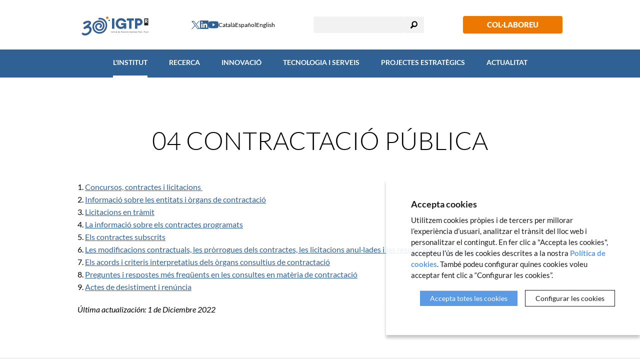

--- FILE ---
content_type: text/html; charset=UTF-8
request_url: https://germanstrias.org/ca/transparency/04-contractacio-publica/
body_size: 6598
content:
<!DOCTYPE html>
<!--[if IE 7]> <html class="no-js lt-ie9 lt-ie8" lang="ca"> <![endif]-->
<!--[if IE 8]> <html class="no-js lt-ie9" lang="ca" > <![endif]-->
<!--[if gt IE 8]><!--> <html class="no-js" lang="ca" > <!--<![endif]-->

	<head>



		<meta charset="utf-8"/>
		<meta http-equiv="x-ua-compatible" content="ie=edge">
		<meta name="viewport" content="width=device-width, initial-scale=1.0, shrink-to-fit=no">

		<link rel='dns-prefetch' href='//www.google-analytics.com' />

		<meta name="author" content="IGTP" />

		<title>04 Contractació pública | Portal de transparència | IGTP</title>
		<meta name="description" content=" Concursos, contractes i licitacions&nbsp; Informació sobre les entitats i òrgans de contractació Licitacions en tràmit La informació sobre els contractes programats Els contractes subscrits Les modificacions contractuals, les pròrrogues dels contractes, les licitacions anul&middot;lades i les resolucions anticipades Els acords i criteris interpretatius dels òrgans consultius de contractació Preguntes i respostes més freqüents en les consultes en matèria de contractació Actes de desistiment i renúncia &nbsp; Última actualización: 1 de Diciembre 2022." />
				<link rel="canonical" href="https://www.germanstrias.org/ca/transparency/04-contractacio-publica/" />
				
		<link rel="stylesheet" href="/media/css/app_1757065560.css"/>
		<link rel="stylesheet" href="/media/js/magnific-popup/magnific-popup_1707294867.css"/>


		    <meta property="og:title" content="04 Contractació pública" />
    <meta property="og:type" content="website" />
    <meta property="og:site_name" content="IGTP" />
    <meta property="og:description" content=" Concursos, contractes i licitacions&nbsp; Informació sobre les entitats i òrgans de contractació Licitacions en tràmit La informació sobre els contractes programats Els contractes subscrits Les modificacions contractuals, les pròrrogues dels contractes, les licitacions anul&middot;lades i les resolucions anticipades Els acords i criteris interpretatius dels òrgans consultius de contractació Preguntes i respostes més freqüents en les consultes en matèria de contractació Actes de desistiment i renúncia &nbsp; Última actualización: 1 de Diciembre 2022." />
    <meta property="og:url" content="https://www.germanstrias.org/ca/transparency/04-contractacio-publica/" />

    <meta name="twitter:card" content="summary_large_image">
    <meta name="twitter:title" content="04 Contractació pública" />
    <meta name="twitter:description" content=" Concursos, contractes i licitacions&nbsp; Informació sobre les entitats i òrgans de contractació Licitacions en tràmit La informació sobre els contractes programats Els contractes subscrits Les modificacions contractuals, les pròrrogues dels contractes, les licitacions anul&middot;lades i les resolucions anticipades Els acords i criteris interpretatius dels òrgans consultius de contractació Preguntes i respostes més freqüents en les consultes en matèria de contractació Actes de desistiment i renúncia &nbsp; Última actualización: 1 de Diciembre 2022.">



		        <link rel="alternate" hreflang="en" href="https://www.germanstrias.org/en/transparency/04-contractacio-publica/">
        <link rel="alternate" hreflang="ca" href="https://www.germanstrias.org/ca/transparency/04-contractacio-publica/">
        <link rel="alternate" hreflang="es" href="https://www.germanstrias.org/es/transparency/04-contractacio-publica/">


		    <!-- favicons -->
    <link rel="shortcut icon" href="/favicon.ico" type="image/x-icon" />

    <link rel="apple-touch-icon" sizes="57x57" href="/favicons/apple-touch-icon-57x57.png">
    <link rel="apple-touch-icon" sizes="60x60" href="/favicons/apple-touch-icon-60x60.png">
    <link rel="apple-touch-icon" sizes="72x72" href="/favicons/apple-touch-icon-72x72.png">
    <link rel="apple-touch-icon" sizes="76x76" href="/favicons/apple-touch-icon-76x76.png">
    <link rel="apple-touch-icon" sizes="114x114" href="/favicons/apple-touch-icon-114x114.png">
    <link rel="apple-touch-icon" sizes="120x120" href="/favicons/apple-touch-icon-120x120.png">
    <link rel="apple-touch-icon" sizes="144x144" href="/favicons/apple-touch-icon-144x144.png">
    <link rel="apple-touch-icon" sizes="152x152" href="/favicons/apple-touch-icon-152x152.png">
    <link rel="apple-touch-icon" sizes="180x180" href="/favicons/apple-touch-icon-180x180.png">

    <link rel="icon" sizes="16x16" type="image/png" href="/favicons/favicon-16x16.png">
    <link rel="icon" sizes="32x32" type="image/png" href="/favicons/favicon-32x32.png">
    <link rel="icon" sizes="48x48" type="image/png" href="/favicons/android-chrome-48x48.png">
    <!-- <link rel="icon" sizes="96x96" type="image/png" href="/favicons/favicon-96x96.png"> -->
    <link rel="icon" sizes="192x192" type="image/png" href="/favicons/android-chrome-192x192.png">

    <link rel="manifest" href="/favicons/manifest.json">
    <link rel="mask-icon" href="/favicons/logo.svg" color="#0f7591">
    <meta name="msapplication-TileColor" content="#da532c">
    <meta name="msapplication-TileImage" content="/favicons/mstile-144x144.png">
    <meta name="theme-color" content="#ffffff">
    <!-- /favicons -->


		
<script type="application/ld+json">
{
  "@context": "http://schema.org",
  "@type": "WebSite",
  "name": "Institut de Recerca Germans Trias i Pujol (IGTP) ",
  "url": "https://www.germanstrias.org"
}
</script>
<script type="application/ld+json">
{
  "@context": "http://schema.org",
  "@type": "Organization",
  "url": "https://www.germanstrias.org",
  "name": "Institut de Recerca Germans Trias i Pujol (IGTP) ",
  "address": "Ctra de Can Ruti, Camí de les Escoles s/n
08916 Badalona
Barcelona, Spain

 
"
  ,"contactPoint": [{
    "@type": "ContactPoint",
    "telephone": "+34935543050",
    "contactType": "customer service"
  }]
 ,"sameAs": [
"https://twitter.com/GTRecerca" ]
}
</script>



		<script>/* <![CDATA[ */
			var urlBase = '';
		/* ]]> */</script>

		<script  defer="defer" src="/media/js/vendor/custom.modernizr_1707294871.js"></script>
		<!--[if lt IE 9]>
		<script  src="/media/js/vendor/respond.min_1707294873.js"></script>
		<![endif]-->

		<noscript><style>.main-nav{display:block!important;}</style></noscript>


			<style>
		.basic .title__page {
		    background-image: url("");
		}
		</style>
	
	<script async src="https://www.googletagmanager.com/gtag/js?id=G-4N7F0L8139"></script>
<script>
  window.dataLayer = window.dataLayer || [];
  function gtag() { window.dataLayer.push(arguments); }
  gtag('consent', 'default', {
   ad_storage: 'denied',
   analytics_storage: 'denied',
  wait_for_update: 500
  });
  function cookiesAnalytics() {
   gtag('consent', 'update', { analytics_storage: 'granted' });
  }
  gtag('js', new Date());
  gtag('config', 'G-4N7F0L8139');
</script>

<script async src="https://www.googletagmanager.com/gtag/js?id=UA-74659591-1"></script>
<script>
  var gtagId = 'UA-74659591-1';
  window.dataLayer = window.dataLayer || [];
  function gtag(){dataLayer.push(arguments);}
  gtag('js', new Date());
  gtag('config', gtagId);
</script></head>
	<body class="basic isDesktop">

<header class="main-header">

	<div class="row print-only">
		<div class="columns">
			<img src="/media/img/igtp-logo-cap-ca.svg" alt="IGTP" class="logo-top"/>
		</div>
	</div>
	<div class="top">
		<div class="row">
			<div class="column">
				<div>
					<h1 class="logo"><a href="/"><img src="/media/img/igtp-logo-cap-ca.svg" alt="Germans Trias i Pujol Research Institute" width="250" height="76"></a></h1>
					<div class="tools hide-for-small">
						<ul class="social">
														<li>
								<a href="https://twitter.com/GTRecerca" aria-label="Twitter">
                                    <svg  width="17" height="18" xmlns="http://www.w3.org/2000/svg" viewBox="0 0 17 15.91">
                                        <path id="afb5abf6-d88f-4aa4-8b08-ec4c1746b3fe" data-name="path1009" d="M0,0,6.6,8.78,0,15.91H1.49L7.27,9.66l4.67,6.25H17L10.07,6.64,16.21,0H14.73L9.4,5.75,5.1,0ZM2.23,1.09H4.55L14.81,14.82H12.49Z" style="fill:#305d8c"/>
                                    </svg>
                                </a>
							</li>
														<li>
								<a href="https://www.linkedin.com/company/igtp/" aria-label="Linkedin">
									<svg aria-hidden="true" focusable="false" width="17" height="18" xmlns="http://www.w3.org/2000/svg">
										<path d="M14.482 14.533h-2.515v-3.958c0-.944-.02-2.157-1.314-2.157-1.312 0-1.511 1.024-1.511 2.087v4.027H6.624V6.394h2.418v1.11h.033c.338-.64 1.16-1.315 2.386-1.315 2.55 0 3.024 1.685 3.024 3.875v4.468h-.003ZM3.78 5.283a1.463 1.463 0 0 1-1.462-1.47 1.463 1.463 0 1 1 2.925 0c0 .81-.655 1.47-1.463 1.47Zm1.261 9.25H2.518V6.395h2.523v8.138ZM15.744 0H1.254C.562 0 0 .55 0 1.23v14.594c0 .68.562 1.23 1.254 1.23H15.74c.692 0 1.259-.55 1.259-1.23V1.229C17 .55 16.433 0 15.741 0h.003Z" fill="#306194" fill-rule="nonzero" />
									</svg>
								</a>
							</li>
														<li>
								<a href="https://www.youtube.com/channel/UCD3c9RfadPevLcaOnTmh2tQ/" aria-label="Youtube">
									<svg aria-hidden="true" focusable="false" width="20" height="15" xmlns="http://www.w3.org/2000/svg">
										<path d="M19.58 2.67A2.504 2.504 0 0 0 17.838.93C16.278.514 10.01.514 10.01.514S3.753.504 2.178.931A2.503 2.503 0 0 0 .439 2.67 25.984 25.984 0 0 0 .004 7.51C0 9.124.147 10.74.439 12.328a2.514 2.514 0 0 0 1.739 1.741c1.559.417 7.832.417 7.832.417s6.253 0 7.828-.417a2.514 2.514 0 0 0 1.742-1.742c.287-1.588.427-3.203.417-4.817a26.18 26.18 0 0 0-.417-4.84ZM8.008 10.501V4.505l5.218 3.005-5.219 2.992Z" fill="#306194" fill-rule="nonzero" />
									</svg>
								</a>
							</li>
													</ul>
						<ul class="lang">
							<li class="active">
								<a title="Versió en català" hreflang="ca" xml:lang="ca" lang="ca" href="https://www.germanstrias.org/ca/transparency/04-contractacio-publica/">Català</a>
							</li>
							<li >
								<a title="Versión en español" hreflang="es" xml:lang="es" lang="es" href="https://www.germanstrias.org/es/transparency/04-contractacio-publica/">Español</a>
							</li>
							<li >
								<a title="English version" hreflang="en" xml:lang="en" lang="en" href="https://www.germanstrias.org/en/transparency/04-contractacio-publica/">English</a>
							</li>
						</ul>
				</div>
				<form action="/ca/cercador/" class="search" method="post" id="s-1" role="search">
					<label for="search">Cercar</label>
					<div class="search__container">
						<input type="search" id="search" name="keywords" title="Type here" value="" />
						<button type="submit" value="Cercar">Cercar</button>
					</div>
				</form>
				<a class="donacio hide-for-small" href="http://www.amicsdecanruti.org/">Col·laboreu</a>
				</div>
			</div>
		</div>
	</div>
</header>
<!-- /header -->

<div class="show-for-small">
  <button type="button" aria-label="Toggle Navigation" aria-controls="main-nav" aria-expanded="false" class="main-nav__button lines-button x">
  Menú <span class="lines"></span>
</button>
</div>
<div class="navigation">
	<nav class="main-nav" id="main-nav">
		<ul>
    <li class="&#x20;has-dropdown&#x20;active"><a href="/ca/about-us/"  class="active" aria-current="page">L&#039;Institut</a>        <ul class="dropdown&#x20;hidden">
            <li><a href="/ca/about-us/"  class="">Qui som</a></li>
            <li><a href="/ca/30-years/"  class="">30è aniversari</a></li>
            <li><a href="/ca/about-us/accredited-institute/"  class="">Institut acreditat</a></li>
            <li><a href="/ca/about-us/leadership-governance/"  class="">Lideratge i òrgans de govern</a></li>
            <li class="&#x20;active"><a href="/ca/transparency/"  class="active" aria-current="page">Portal de transparència</a></li>
            <li><a href="/ca/about-us/hr-excellence/"  class="">HR Excellence</a></li>
            <li><a href="https://igtp.jobs.personio.com/"  class="">Ofertes de feina</a></li>
            <li><a href="/ca/about-us/procurement/"  class="">Perfil del contractant</a></li>
            <li><a href="/ca/about-us/how-to-find-us/"  class="">Com arribar</a>            </li>
        </ul>
</li>
    <li class="&#x20;research"><a href="/ca/research/"  class="research">Recerca</a></li>
    <li class="&#x20;has-dropdown"><a href="/ca/innovacio/"  class="">Innovació</a>        <ul class="dropdown&#x20;hidden">
            <li><a href="/ca/innovacio/"  class="">Innovació a l&#039;IGTP</a></li>
            <li><a href="/ca/innovacio/corporate-engagement-program-cep/"  class="">Programa de Vincle Corporatiu</a></li>
            <li><a href="/ca/innovacio/technology-offer/"  class="">Oferta tecnològica</a></li>
            <li><a href="/ca/innovacio/capacitats-cientificotecniques/"  class="">Capacitats cientificotècniques</a></li>
            <li><a href="/ca/innovacio/spin-offs/"  class="">Spin-offs</a></li>
            <li><a href="/ca/innovacio/innomed/"  class="">Innomed</a></li>
            <li><a href="/ca/innovacio/contacte/"  class="">Contacte</a>            </li>
        </ul>
</li>
    <li class="&#x20;has-dropdown&#x20;tecnology"><a href="/ca/technology-services/technology-and-services/"  class="tecnology">Tecnologia i Serveis</a>        <ul class="dropdown&#x20;hidden">
            <li><a href="#"  class="">Plataformes</a>                <ul>
                    <li><a href="/ca/technology-services/biobank/"  class="">Biobanc</a></li>
                    <li><a href="/ca/technology-services/biostatistics/"  class="">Bioestadística</a></li>
                    <li><a href="/ca/technology-services/cytometry/"  class="">Citometria</a></li>
                    <li><a href="/ca/technology-services/cryogenics/"  class="">Criobiologia</a></li>
                    <li><a href="/ca/technology-services/genomica-bioinformatica/"  class="">Genòmica d&#039;alt contingut i bioinformàtica</a></li>
                    <li><a href="/ca/technology-services/genomics/"  class="">Genòmica translacional</a></li>
                    <li><a href="/ca/technology-services/microscopy/"  class="">Microscòpia</a></li>
                    <li><a href="/ca/technology-services/proteomics-metabolomics/"  class="">Proteòmica i metabolòmica</a></li>
                    <li><a href="/ca/technology-services/high-performance-computing/"  class="">Supercomputació</a>                    </li>
                </ul>
</li>
            <li><a href="#"  class="">Serveis</a>                <ul>
                    <li><a href="/ca/technology-services/projects/"  class="">Gestió de projectes</a></li>
                    <li><a href="/ca/technology-services/upic/"  class="">Unitat Polivalent d&#039;Investigació Clínica (UPIC)</a>                    </li>
                </ul>
            </li>
        </ul>
</li>
    <li class="&#x20;has-dropdown"><a href="/ca/projectes-estrategics/"  class="">Projectes Estratègics</a>        <ul class="dropdown&#x20;hidden">
            <li><a href="https://www.cmcib.cat/"  class="">Centre de Medicina Comparativa i Bioimatge de Catalunya (CMCiB)</a></li>
            <li><a href="/ca/projectes-estrategics/gcat/1/gcat-genomes-for-life"  class="">GCAT|Genomes for Life</a>            </li>
        </ul>
</li>
    <li class="&#x20;has-dropdown&#x20;today"><a href="/ca/newsroom/"  class="today">Actualitat</a>        <ul class="dropdown&#x20;hidden">
            <li><a href="/ca/agenda"  class="">Agenda</a></li>
            <li><a href="/ca/outreach/"  class="">Divulgació</a></li>
            <li><a href="/ca/docencia"  class="">Docència</a></li>
            <li><a href="/ca/noticies"  class="">Notícies</a></li>
            <li><a href="/ca/podcast/"  class="">Pòdcast</a></li>
            <li><a href="/ca/pressroom/"  class="">Sala de premsa</a></li>
        </ul>
</li>
</ul>

        <ul class="show-for-small text-center lang">
            <li class="active">
                <a title="Versió en català" hreflang="ca" xml:lang="ca" lang="ca" href="https://www.germanstrias.org/ca/transparency/04-contractacio-publica/">Català</a>
            </li>
            <li >
                <a title="Versión en español" hreflang="es" xml:lang="es" lang="es" href="https://www.germanstrias.org/es/transparency/04-contractacio-publica/">Español</a>
            </li>
            <li >
                <a title="English version" hreflang="en" xml:lang="en" lang="en" href="https://www.germanstrias.org/en/transparency/04-contractacio-publica/">English</a>
            </li>
        </ul>
	</nav>
                <div class="dropdown dropdown-areas">
            <div id="research-menu-dropdown">
                <div class="areas">

                    <ul>
                                                    <li><a href="/ca/research/cancer" data-id-menu="65" data-key-menu="0" data-id-editora="19" class="cancer">Càncer</a></li>
                                                    <li><a href="/ca/research/us-de-substancies/" data-id-menu="65" data-key-menu="0" data-id-editora="13" class="comportament">Complicacions Mèdiques i Farmacologia Clínica del Trastorn per Ús de Substàncies</a></li>
                                                    <li><a href="/ca/research/endocrinologia-metabolisme-nefrologia-ossos/" data-id-menu="65" data-key-menu="0" data-id-editora="17" class="endocrino">Endocrinologia i Malalties del Metabolisme, Nefrologia i Malalties Òssies</a></li>
                                                    <li><a href="/ca/research/immunologia-i-inflamacio" data-id-menu="65" data-key-menu="0" data-id-editora="15" class="immunologia">Immunologia i Inflamació</a></li>
                                                    <li><a href="/ca/research/malalties-cardiovasculars-i-respiratories" data-id-menu="65" data-key-menu="0" data-id-editora="14" class="cor">Malalties Cardiovasculars i Respiratòries</a></li>
                                                    <li><a href="/ca/research/malalties-hepatiques-i-digestives" data-id-menu="65" data-key-menu="0" data-id-editora="18" class="fetge">Malalties Hepàtiques i Digestives</a></li>
                                                    <li><a href="/ca/research/malalties-infeccioses" data-id-menu="65" data-key-menu="0" data-id-editora="16" class="infeccioses">Malaties Infeccioses</a></li>
                                                    <li><a href="/ca/research/neurociencies" data-id-menu="65" data-key-menu="0" data-id-editora="20" class="neurociencia">Neurociències</a></li>
                                                    <li><a href="/ca/research/salut-comunitaria" data-id-menu="65" data-key-menu="0" data-id-editora="26" class="salut-publica">Salut Comunitària</a></li>
                                                    <li><a href="#" data-id-menu="65" data-key-menu="9" data-id-editora="999" class="">Programes transversals</a></li>
                                            </ul>
                </div>
                <div class="groups"></div>
            </div>
        </div>
    

</div>

	<main class="main">
	
	
    <div class="row contingut">
      <div class="column">
      			<h1 class="single">04 Contractació pública</h1>
	            <ol>
	<li><a href="https://contractaciopublica.gencat.cat/ecofin_pscp/AppJava/cap.pscp?reqCode=viewDetail&amp;idCap=1038897">Concursos, contractes i licitacions&nbsp;</a></li>
	<li><a href="https://contractaciopublica.gencat.cat/ecofin_pscp/AppJava/cap.pscp?reqCode=viewDetail&amp;idCap=1038897">Informació sobre les entitats i òrgans de contractació</a></li>
	<li><a href="https://contractaciopublica.gencat.cat/ecofin_pscp/AppJava/es_ES/cap.pscp?reqCode=viewDetail&amp;idCap=1038897">Licitacions en tràmit</a></li>
	<li><a href="https://contractaciopublica.gencat.cat/ecofin_pscp/AppJava/es_ES/cap.pscp?reqCode=viewDetail&amp;idCap=1038897">La informació sobre els contractes programats</a></li>
	<li><a href="https://contractaciopublica.gencat.cat/ecofin_pscp/AppJava/es_ES/cap.pscp?reqCode=viewDetail&amp;idCap=1038897">Els contractes subscrits</a></li>
	<li><a href="https://contractaciopublica.gencat.cat/ecofin_pscp/AppJava/es_ES/cap.pscp?reqCode=viewDetail&amp;idCap=1038897">Les modificacions contractuals, les pròrrogues dels contractes, les licitacions anul&middot;lades i les resolucions anticipades</a></li>
	<li><a href="https://contractaciopublica.gencat.cat/ecofin_pscp/AppJava/es_ES/cap.pscp?reqCode=viewDetail&amp;idCap=1038897">Els acords i criteris interpretatius dels òrgans consultius de contractació</a></li>
	<li><a href="https://contractaciopublica.gencat.cat/ecofin_pscp/AppJava/es_ES/cap.pscp?reqCode=viewDetail&amp;idCap=1038897">Preguntes i respostes més freqüents en les consultes en matèria de contractació</a></li>
	<li><a href="https://contractaciopublica.gencat.cat/ecofin_pscp/AppJava/ca_ES/notice.pscp?reqCode=searchCin&amp;cancellationType=4&amp;pagingPage=0&amp;idCap=1038897">Actes de desistiment i renúncia</a></li>
</ol>



<p><em>Última actualización: 1 de Diciembre 2022</em></p>
      </div>
    </div>

  </main>


 <footer class="main-footer text-center">
	<div class="main-footer__1">
		<div class="row">
			<div class="column">
				<img src="/media/img/igtp-logo-cap-ca.svg" class="logo-footer" alt="IGTP" width="364" height="112">
							<address>
			<p><strong>Institut de Recerca Germans Trias i Pujol (IGTP) </strong></p>
			<div class="adr"><p>Ctra de Can Ruti, Camí de les Escoles s/n<br />
08916 Badalona<br />
Barcelona, Spain</p>

<p>&nbsp;</p>
</div>
			<p>Tel.(+34) 93 554 3050 . <a href="mailto:comunicacio(ELIMINAR)@igtp.cat">comunicacio(ELIMINAR)@igtp.cat</a></p>

			</address>
			
			</div>
		</div>
	</div>
	<div class="main-footer__2">
		<div class="row">
			<div class="column menu-footer">
			<ul>
    <li class="&#x20;active"><a href="/ca/transparency/"  class="active" aria-current="page">Portal de Transparència</a></li>
    <li><a href="/ca/legal-notice/"  class="">Avís Legal</a></li>
    <li><a href="/ca/cookies-policy/"  class="">Política de cookies</a></li>
    <li><a href="/ca/contact/"  class="">Contacte</a></li>
    <li><a href="http://mail.igtp.cat"  class="">Webmail IGTP</a></li>
    <li><a href="https://remote.igtp.cat/l"  class="">VPN</a></li>
    <li><a href="https://intranet.igtp.cat "  class="">Intranet</a></li>
    <li><a href="/ca/credits/"  class="">Crèdits</a></li>
</ul>			<p>© IGTP. Tots els drets reservats</p>
		</div>
	</div>
	</div>
</footer>
<!-- /footer -->

<a class="scrollup pujar hide-for-print" href="#main"></a>


	<script defer="defer" src="/media/js/app.min_1717411875.js"></script>

	<script defer="defer" src="/media/js/magnific-popup/jquery.magnific-popup.min_1707294867.js"></script>

	<script>
		document.addEventListener("DOMContentLoaded", function(event) {
			$(document).ready(function() {
				$('.popup a').magnificPopup({type:'image'});
			});
				//$('img[usemap]').rwdImageMaps();
	
		});
		</script>

	</body>
</html>
